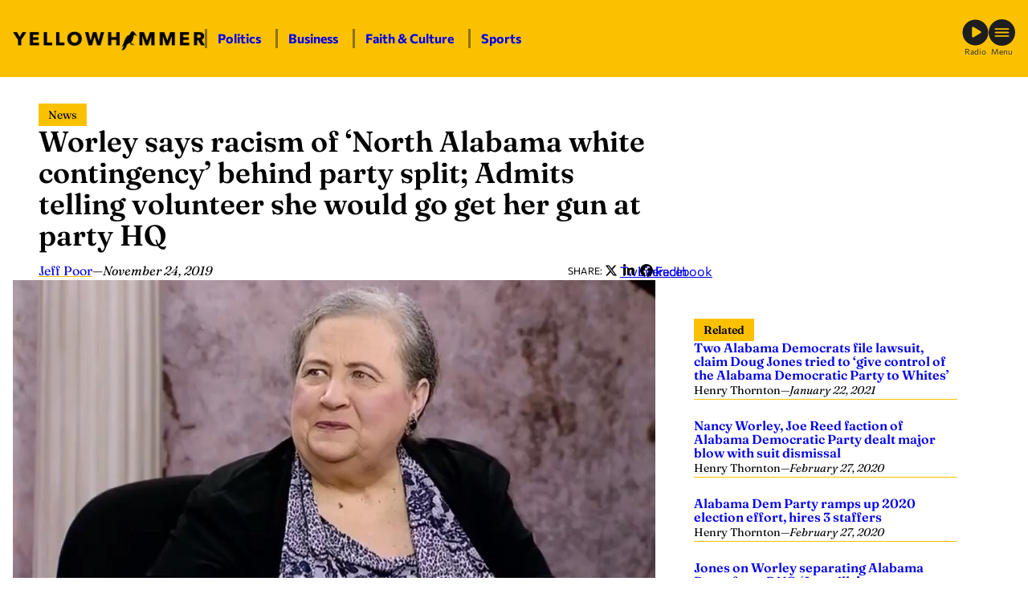

--- FILE ---
content_type: text/html; charset=utf-8
request_url: https://www.google.com/recaptcha/api2/aframe
body_size: 268
content:
<!DOCTYPE HTML><html><head><meta http-equiv="content-type" content="text/html; charset=UTF-8"></head><body><script nonce="H_7uvOVabj0Dz253zlH1vA">/** Anti-fraud and anti-abuse applications only. See google.com/recaptcha */ try{var clients={'sodar':'https://pagead2.googlesyndication.com/pagead/sodar?'};window.addEventListener("message",function(a){try{if(a.source===window.parent){var b=JSON.parse(a.data);var c=clients[b['id']];if(c){var d=document.createElement('img');d.src=c+b['params']+'&rc='+(localStorage.getItem("rc::a")?sessionStorage.getItem("rc::b"):"");window.document.body.appendChild(d);sessionStorage.setItem("rc::e",parseInt(sessionStorage.getItem("rc::e")||0)+1);localStorage.setItem("rc::h",'1768877739182');}}}catch(b){}});window.parent.postMessage("_grecaptcha_ready", "*");}catch(b){}</script></body></html>

--- FILE ---
content_type: text/css
request_url: https://yellowhammernews.com/wp-content/plugins/yhn-blocks/ad-unit/min/ad-unit.css?ver=1754336756
body_size: -383
content:
.fw-ad-unit {
	display: block;
}


--- FILE ---
content_type: image/svg+xml
request_url: https://yellowhammernews.com/wp-content/themes/yellowhammernews.com/images/mobile-navigation-invert.svg
body_size: -261
content:
<svg xmlns="http://www.w3.org/2000/svg" width="33" height="33" fill="none"><rect width="33" height="33" fill="#1E1E1E" rx="16.5"/><path fill="#FBC100" d="M7.5 12.098c0-.487.575-.88 1.286-.88h15.428c.711 0 1.286.393 1.286.88s-.575.88-1.286.88H8.786c-.711 0-1.286-.393-1.286-.88Zm0 4.402c0-.487.575-.88 1.286-.88h15.428c.711 0 1.286.393 1.286.88s-.575.88-1.286.88H8.786c-.711 0-1.286-.393-1.286-.88Zm18 4.402c0 .487-.575.88-1.286.88H8.786c-.711 0-1.286-.393-1.286-.88s.575-.88 1.286-.88h15.428c.711 0 1.286.393 1.286.88Z"/></svg>
